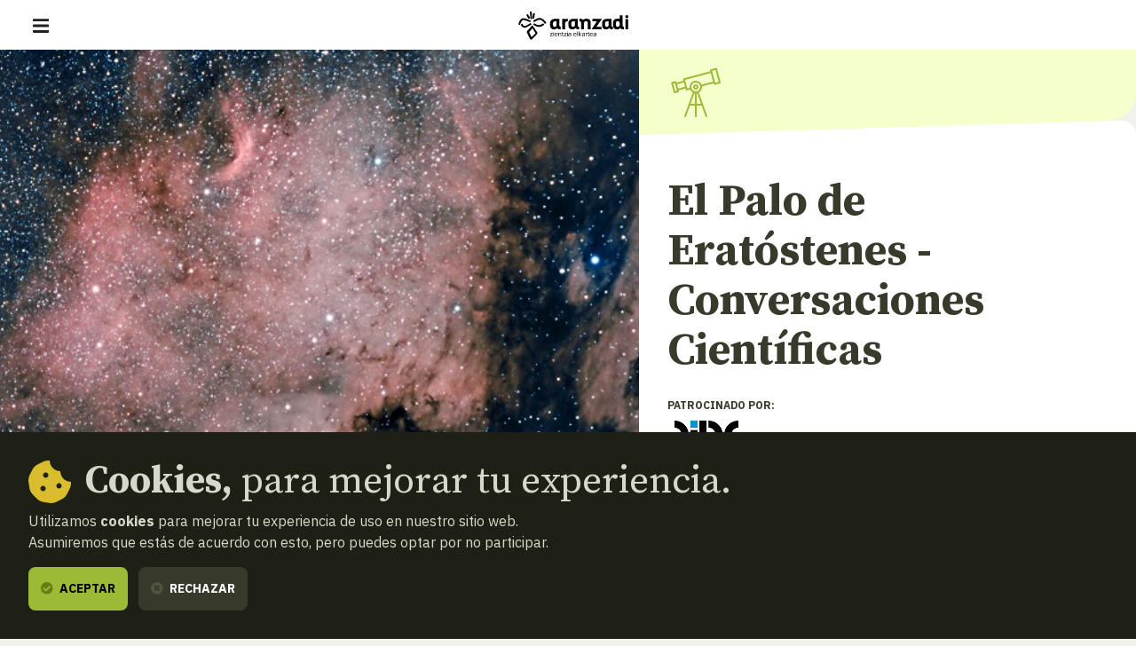

--- FILE ---
content_type: text/html; charset=UTF-8
request_url: https://www.aranzadi.eus/el-palo-de-eratostenes-conversaciones-cientificas
body_size: 13878
content:
<html lang="es">
  <head>
    <meta charset="utf-8">
    <meta name="viewport" content="width=device-width, initial-scale=1, shrink-to-fit=no">
    <meta name="robots" content="index,follow">
    <meta http-equiv="cache-control" content="no-cache">

    <!-- favicon -->
    <link rel="shortcut icon" href="/favicon.ico">

    <!-- css -->
    <link rel="stylesheet" href="/assets/css/fontawesome.min.css?v=1.3">
    <link rel="stylesheet" href="/assets/css/app.css?v=20250127">
    <link rel="stylesheet" href="https://cdn.rawgit.com/openlayers/openlayers.github.io/master/en/v5.3.0/css/ol.css" type="text/css">
    <link rel="stylesheet" type="text/css" href="//cdn.jsdelivr.net/npm/slick-carousel@1.8.1/slick/slick.css"/>
    
    <!-- scripts -->
        <script defer src="/assets/js/app.js?v=20240506"></script>

    
    <!-- site info metas -->
    <meta name="author" content="Aranzadi">
    <meta name="copyright" content="aranzadi.eus">

    <title>El Palo de Eratóstenes - Conversaciones Científicas  | Aranzadi — Zientzia elkartea</title>
    <meta name="description" content="">
    <link rel="canonical" href="https://www.aranzadi.eus/el-palo-de-eratostenes-conversaciones-cientificas">

    <!-- og metas -->
    <meta property="og:site_name" content="Aranzadi">
    <meta property="og:type" content="website">
    <meta property="og:title" content="El Palo de Eratóstenes - Conversaciones Científicas">
    <meta property="og:description" content="">
    <meta property="og:image" content="">
    <meta property="og:image:width" content="">
    <meta property="og:image:height" content="">
    <meta property="og:url" content="https://www.aranzadi.eus/el-palo-de-eratostenes-conversaciones-cientificas">

    <!-- twitter metas -->
    <meta name="twitter:site" content="">
    <meta name="twitter:card" content="summary">
    <meta name="twitter:title" content="El Palo de Eratóstenes - Conversaciones Científicas">
    <meta name="twitter:description" content="">
    <meta name="twitter:image" content="" />

</head>
<body class=" ">
    <nav class="navbar fixed-top navbar-expand-xl navbar-light bg-white">
    <div class="w-100 d-flex justify-content-between align-items-center px-3 px-md-5">
        <button class="navbar-toggler" type="button" data-bs-toggle="offcanvas" data-bs-target="#navMenu" aria-controls="navMenu" aria-expanded="false" aria-label="Mostrar/ocultar navegación"><span class="navbar-toggler-icon"></span></button>

        <a class="navbar-brand me-xl-5" href="https://www.aranzadi.eus/" title="basic.volver_pagina_inicio">
          <img src="https://www.aranzadi.eus/assets/img/logo-aranzadi-black.svg" alt="Aranzadi — Zientzia elkartea">
        </a>

        <span class="d-inline-block d-xl-none"></span>

        <div class="offcanvas offcanvas-start flex-xl-row align-items-xl-center" tabindex="-1" id="navMenu">

            <button type="button" class="btn-close btn-close-white d-xl-none text-reset" data-bs-dismiss="offcanvas" aria-label="Cerrar"></button>

            <div id="mobile-breadcrumbs" class="mobile-breadcrumbs bg-dark p-3 fs-sm d-xl-none" data-title="Estas aquí:"></div>
            
            <div class="navbar-nav p-3 p-xl-0 d-xl-flex flex-xl-column me-auto text-uppercase fs-6">
                <ul class="list-unstyled order-xl-1 mb-3 mb-xl-0 d-xl-flex align-items-center primary-nav display fs-2xl fw-normal">
                    <li class="nav-item me-xl-2"><a class="nav-link ps-0 " href="https://www.aranzadi.eus/que-es-aranzadi">Qué es Aranzadi</a></li>
                    <li class="nav-item me-xl-2"><a class="nav-link  active " href="https://www.aranzadi.eus/proyectos">Proyectos</a></li>
                    <li class="nav-item me-xl-2"><a class="nav-link " href="https://www.aranzadi.eus/divulgacion">Divulgación</a></li>
                    <li class="nav-item me-xl-2"><a class="nav-link " href="https://www.aranzadi.eus/actividades">Actividades</a></li>
                    <li class="nav-item"><a class="nav-link " href="https://www.aranzadi.eus/comunidad">Comunidad</a></li>
                    <li class="nav-item"><a class="nav-link " href="https://www.aranzadi.eus/mecenazgo">Mecenazgo</a></li>
                </ul>

                <ul class="list-unstyled order-xl-0 mb-0 mb-xl-1 d-xl-flex align-items-center secondary-nav border-bottom-xl">
                    <li><a class="" href="https://www.aranzadi.eus/noticias"><i class="fas fa-newspaper text-muted me-1"></i> Noticias</a></li>
                    <li><a class="" href="https://www.aranzadi.eus/biblioteca"><i class="fas fa-books text-muted me-1"></i> Biblioteca</a></li>
                    <li class="nav-item"><a class="" href="https://www.aranzadi.eus/archivo-colecciones"><i class="fas fa-archive text-muted me-1"></i> Archivo y colecciones</a></li>
                    <li><a class="" href="https://www.aranzadi.eus/munibe"><i class="fas fa-book text-muted me-1"></i> Munibe</a></li>
                    <li><a href="https://aranzadi.myshopify.com/" target="_blank" rel="noopener,nofollow"><i class="fas fa-shopping-bag text-muted me-1"></i> Tienda</a></li>
                    <li><a href="#contactModal" class="menu-modal-opener" data-bs-toggle="modal" rel="nofollow" data-bs-target="#contactModal"><i class="fas fa-envelope text-muted me-1"></i> Contacto</a></li>
                </ul>
            </div>

            <div class="d-flex p-3 p-xl-0">
                <div id="lang-toggle-container" class="lang dropdown">
                    <button id="lang-toggle" class="btn lang-toggle h-100 text-transform-none dropdown-toggle" type="button" data-bs-toggle="dropdown" aria-haspopup="true" aria-expanded="false">
                        <img src="https://www.aranzadi.eus/assets/img/ico-lang.svg" alt="Buscar" class="me-1">
                        Español
                    </button>
                    
                                        <div class="dropdown-menu" aria-labelledby="lang-toggle">
                        <a href="https://www.aranzadi.eus/el-palo-de-eratostenes-conversaciones-cientificas" hreflang="es" class="dropdown-item">Español</a>
                        <a href="https://www.aranzadi.eus/eu/eratostenesen-makila-zientzia-elkarrizketak" hreflang="eu" class="dropdown-item">Euskera</a>
                    </div>
                                    </div>

                <button type="button" class="btn btn-dark menu-modal-opener ms-3" title="Mostrar buscador" data-bs-toggle="modal" data-bs-target="#searchModal">
                    <img src="https://www.aranzadi.eus/assets/img/ico-search-white.svg" alt="Buscar">
                </button>
            </div>
            
            
        </div>

    </div>
</nav>

<div class="modal fade" id="searchModal" tabindex="-1" aria-labelledby="searchModalLabel" aria-hidden="true">
    <div class="modal-dialog modal-fullscreen">
        <div class="modal-content p-2 pt-4 p-md-5">
            <form role="search" id="frm-search" method="get" action="https://www.aranzadi.eus/buscar">
                <input type="hidden" name="_token" value="m2FhwdAg0f8oWlO7DFD5vfyMvSP20TSEyXyEczTn">                <div class="modal-header float-end border-0">
                    <button type="button" class="btn-close" data-bs-dismiss="modal" aria-label="Cerrar"></button>
                </div>
                <div class="container">
                    <p class="h2 mb-5" id="patronageModalLabel"><b>Buscador</b></p>

                    <div class="row">
                        <div class="col-16 col-lg-12 mb-4 mb-lg-0">
                            <label for="search_text" class="fs-6 mb-2 fw-bold">¿Qué quieres encontrar?</label>
                            <input type="text" class="form-control" id="search_text" name="search_text" placeholder="Escribe aquí para empezar a buscar…" required>
                        </div>
                        <div class="col-16 col-lg-4">
                            <label for="search_section" class="fs-6 mb-2 fw-bold">En qué sección</label>
                            <select class="form-select" id="search_section" name="search_section">
                                <option selected value="">Todas las secciones</option>
                                <option value="projects" >Proyectos</option>
                                <option value="articles" >Divulgación</option>
                                <option value="activities" >Actividades</option>
                                <option value="members" >Comunidad</option>
                                <option value="newsitems" >Noticias</option>
                                <option value="munibe_publications" >Munibe</option>
                            </select>
                        </div>
                    </div>

                    <div id="search-results" class="d-none search-results mt-5 fs-6">

                        <p id="search-count" class="mb-3 fs-6 fw-bold text-secondary text-uppercase">
                            <span class="result-txt result-0">No hay resultados que mostrar</span>
                            <span class="result-txt result-1 d-none">1 resultado</span>
                            <span class="result-txt result-more d-none"><span class="num">x</span> resultados</span>
                        </p>

                        <div id="search-items"></div>
                    </div>
                </div>
            </form>
        </div>
    </div>
</div>
<div class="modal fade" id="contactModal" tabindex="-1" aria-labelledby="contactModalLabel" aria-hidden="true">
    <div class="modal-dialog modal-xl">
       <div class="modal-content contact" style="border-top-left-radius: 0;">
            <div class="row g-0">
                <div class="col-16 col-xl-8 contact-map">
                    <!--<iframe width="100%" height="100%" frameborder="0" scrolling="no" marginheight="0" marginwidth="0" src="https://www.openstreetmap.org/export/embed.html?bbox=-1.969779431819916%2C43.30147927195641%2C-1.9658955931663515%2C43.30334144300201&amp;layer=mapnik&amp;marker=43.30241036460901%2C-1.9678375124931335"></iframe>-->
                    <div id="map" class="map"></div>
                </div>
                <div class="col-16 col-xl-8">
                    <div class="h-100 py-5 py-xl-7 px-3 px-4 px-md-5 d-flex align-items-center">
                        <div class="w-100">
                            <p class="h2 mb-4" id="contactModalLabel"><b>Contacto</b></p>

                            <address class="mb-5">
                                <p class="h3"><b>Sociedad Aranzadi</b></p>
                                <p class="mb-3">Zorroagagaina, 11 ·<br> 20014 Donostia - San Sebastián (Gipuzkoa · Spain)</p>
                                <p class="mb-0"><i class="fas fa-phone-rotary me-1 text-muted"></i> Teléfono: <b><a href="tel:+34943466142" class="text-dark">943 46 61 42</a></b></p>
                            </address>

                            <div class="email-directory border border-muted rounded-3 py-4 px-3 px-md-4">
                                <p class="h4 mb-3" id="contactModalLabel"><b>Directorio de emails</b></p>

                                <div class="mb-3 d-md-flex">
                                    <div class="dropdown">
                                        <button class="btn btn-text dropdown-toggle" type="button" id="dropdownEmailsServicios" data-bs-toggle="dropdown" aria-expanded="false"><i class="fas fa-envelope me-1 text-muted"></i> Servicios</button>
                                        <ul class="dropdown-menu" aria-labelledby="dropdownEmailsServicios">
                                            <li><a class="dropdown-item" href="mailto:aranzadi@aranzadi.eus">General</a></li>
                                            <li><a class="dropdown-item" href="mailto:liburutegia@aranzadi.eus">Biblioteca</a></li>
                                            <li><a class="dropdown-item" href="mailto:artxiboa@aranzadi.eus">Archivo</a></li>
                                            <li><a class="dropdown-item" href="mailto:komunikazioa@aranzadi.eus">Comunicación</a></li>
                                        </ul>
                                    </div>

                                    <div class="dropdown">
                                        <button class="btn btn-text dropdown-toggle" type="button" id="dropdownEmailsDepartamentos" data-bs-toggle="dropdown" aria-expanded="false"><i class="fas fa-envelope me-1 text-muted"></i> Departamentos</button>
                                        <ul class="dropdown-menu" aria-labelledby="dropdownEmailsDepartamentos">
                                                                                        <li><a class="dropdown-item" href="mailto:antropologia@aranzadi.eus">Antropología</a></li>
                                                                                        <li><a class="dropdown-item" href="mailto:arkeologia@aranzadi.eus">Arqueología</a></li>
                                                                                        <li><a class="dropdown-item" href="mailto:etnografia@aranzadi.eus">Etnografía</a></li>
                                                                                        <li><a class="dropdown-item" href="mailto:botanika@aranzadi.eus">Botánica</a></li>
                                                                                        <li><a class="dropdown-item" href="mailto:entomologia@aranzadi.eus">Entomología</a></li>
                                                                                        <li><a class="dropdown-item" href="mailto:herpetologia@aranzadi.eus">Herpetología</a></li>
                                                                                        <li><a class="dropdown-item" href="mailto:mikologia@aranzadi.eus">Micología</a></li>
                                                                                        <li><a class="dropdown-item" href="mailto:ring@aranzadi.eus">Ornitología</a></li>
                                                                                        <li><a class="dropdown-item" href="mailto:espeleologia@aranzadi.eus">Espeleología</a></li>
                                                                                        <li><a class="dropdown-item" href="mailto:geodesia@aranzadi.eus">Geodesia</a></li>
                                                                                        <li><a class="dropdown-item" href="mailto:geologia@aranzadi.eus">Geología</a></li>
                                                                                        <li><a class="dropdown-item" href="mailto:astronomia@aranzadi.eus">Astronomía</a></li>
                                                                                        <li><a class="dropdown-item" href="mailto:historiaurrea@aranzadi.eus">Prehistoria</a></li>
                                                                                    </ul>
                                    </div>
                                </div>

                                <div class="email-container bg-light rounded-2 p-3">
                                    <b class="email-title fs-6 text-muted text-uppercase">Secretaría</b> <br>
                                    <a class="email-address fw-bold" href="mailto:aranzadi@aranzadi.eus">aranzadi@aranzadi.eus</a>
                                </div>
                            </div>
                        </div>
                    </div>
                        
                </div>
            </div>

            <button type="button" class="btn-close" data-bs-dismiss="modal" aria-label="Cerrar"></button>
        </div>
    </div>
</div>    
    <main class="content">
        
<nav id="breadcrumbs" role="navigation" aria-label="breadcrumbs" class="d-none d-xl-block bg-dark py-3 fs-6">
    <div class="container-fluid px-5">
        <ol class="mb-0 breadcrumb">
            <li class="breadcrumb-item"><a href="https://www.aranzadi.eus/"><i class="fal fa-home-lg-alt text-secondary me-2"></i> <b>Inicio</b></a></li>
                                    <li class="breadcrumb-item"><a href="https://www.aranzadi.eus/proyectos"><i class="fal fa-folder text-secondary me-2"></i> Proyectos</a></li>
                                                <li class="breadcrumb-item active" aria-current="page">El Palo de Eratóstenes - Conversaciones Científicas</li>
                                </ol>
    </div>
</nav>

<article class="project">
    
        <div class="item-header mb-5">
        <div class="container-fluid">
            <div class="row g-0">
                <div class="d-none d-lg-block col-lg-9">
                    <figure class="mb-0 image">
                        <img src="https://www.aranzadi.eus/assets/img/pages/ngc-7000b-230510125554.jpg" alt="" class="bg-image">
                    </figure>
                </div>

                <div class="col-16 col-lg-7 d-flex flex-column">
                    <div class="department-icons d-flex align-items-center">
        <span class="icon"><svg width="76" height="76" viewBox="0 0 76 76" fill="none" xmlns="http://www.w3.org/2000/svg">
<path d="M65.1517 5.39484C65.113 5.39444 65.0743 5.39597 65.0357 5.39936C64.9675 5.40549 64.9 5.41748 64.8339 5.43524L57.9525 7.2861C57.8017 7.32624 57.6602 7.39577 57.5363 7.49059C57.4124 7.58542 57.3083 7.70371 57.2301 7.83877C57.152 7.97382 57.1012 8.12292 57.0806 8.27762C57.0601 8.43232 57.0703 8.58953 57.1106 8.7403L57.4168 9.88604L21.8613 19.4117C21.5572 19.4932 21.2979 19.6922 21.1405 19.9649C20.983 20.2376 20.9403 20.5617 21.0217 20.8659L21.4833 22.5891L12.308 25.0453L11.9995 23.8972C11.9274 23.627 11.7622 23.3909 11.5331 23.2305C11.304 23.0701 11.0256 22.9958 10.7471 23.0205C10.6789 23.0266 10.6114 23.0386 10.5453 23.0564L5.95997 24.2925C5.65582 24.3741 5.39651 24.5732 5.23906 24.8459C5.08162 25.1186 5.03892 25.4427 5.12037 25.7469L8.49501 38.3617C8.53515 38.5125 8.60462 38.654 8.69944 38.7779C8.79426 38.9019 8.91259 39.0059 9.04764 39.0841C9.1827 39.1622 9.33184 39.2131 9.48654 39.2336C9.64124 39.2541 9.79847 39.2439 9.94923 39.2036L14.5438 37.9675C14.8459 37.8858 15.1036 37.6881 15.2608 37.4176C15.418 37.147 15.4621 36.8254 15.3834 36.5225L15.075 35.3697L24.2479 32.9136L24.7095 34.6322C24.791 34.9363 24.9901 35.1957 25.2628 35.3532C25.5355 35.5106 25.8595 35.5532 26.1637 35.4718L30.4452 34.3237C31.2042 35.9727 32.4803 37.3368 34.0726 38.1947L28.5294 53.4397H28.497V53.5304L22.6314 69.659C22.5729 69.8066 22.5446 69.9644 22.5481 70.1232C22.5517 70.282 22.5871 70.4384 22.6521 70.5833C22.7172 70.7281 22.8107 70.8584 22.927 70.9665C23.0433 71.0746 23.1802 71.1584 23.3294 71.2127C23.4786 71.2669 23.6372 71.2907 23.7958 71.2826C23.9544 71.2746 24.1098 71.2348 24.2527 71.1657C24.3957 71.0965 24.5233 70.9993 24.628 70.88C24.7328 70.7606 24.8125 70.6215 24.8626 70.4708L30.1924 55.8149H36.8094V70.065C36.8072 70.2224 36.8363 70.3785 36.895 70.5245C36.9536 70.6705 37.0408 70.8035 37.1513 70.9156C37.2617 71.0276 37.3934 71.1166 37.5386 71.1773C37.6838 71.2381 37.8396 71.2694 37.9969 71.2694C38.1543 71.2694 38.3101 71.2381 38.4553 71.1773C38.6005 71.1166 38.7321 71.0276 38.8426 70.9156C38.9531 70.8035 39.0402 70.6705 39.0989 70.5245C39.1576 70.3785 39.1867 70.2224 39.1844 70.065V55.8149H45.8015L51.1314 70.4708C51.1814 70.6215 51.2611 70.7606 51.3659 70.88C51.4706 70.9993 51.5983 71.0965 51.7412 71.1657C51.8841 71.2348 52.0395 71.2747 52.1981 71.2828C52.3567 71.2909 52.5153 71.267 52.6645 71.2127C52.8138 71.1584 52.9506 71.0748 53.0669 70.9667C53.1832 70.8586 53.2767 70.7281 53.3418 70.5833C53.4069 70.4384 53.4422 70.2821 53.4458 70.1233C53.4494 69.9646 53.4211 69.8066 53.3625 69.659L47.4946 53.5211V53.4399H47.4646L41.9237 38.1972C44.5311 36.7923 46.3095 34.0345 46.3095 30.8751C46.3095 30.6081 46.2952 30.3451 46.27 30.0841L61.7215 25.9464L62.0276 27.0898C62.0677 27.2409 62.1373 27.3827 62.2322 27.5068C62.3272 27.6309 62.4458 27.7351 62.5811 27.8133C62.7164 27.8915 62.8658 27.9423 63.0208 27.9626C63.1757 27.983 63.3332 27.9724 63.4841 27.9318L70.3656 26.0903C70.5164 26.0499 70.6579 25.9802 70.7817 25.8851C70.9056 25.79 71.0095 25.6715 71.0875 25.5362C71.1655 25.4009 71.216 25.2515 71.2362 25.0967C71.2564 24.9418 71.2459 24.7845 71.2052 24.6337L66.2882 6.27856C66.2212 6.02758 66.0738 5.80536 65.8685 5.64617C65.6633 5.48699 65.4115 5.39957 65.1517 5.39717L65.1517 5.39484ZM64.2982 8.03902L68.6029 24.098L64.0176 25.325L63.7648 24.3857C63.7537 24.2426 63.7167 24.1026 63.6557 23.9727L60.0793 10.6318C60.0681 10.4803 60.028 10.3325 59.9611 10.1961L59.7129 9.26598L64.2982 8.03902ZM58.0314 12.179L61.1068 23.6481L45.7041 27.7765C44.4712 24.727 41.4837 22.565 38.0016 22.565C33.4248 22.565 29.6821 26.296 29.6821 30.8728C29.6821 31.2709 29.7179 31.6608 29.7726 32.0441L26.6972 32.8675L23.6241 21.3984L58.0314 12.179ZM22.0979 24.8821L23.6333 30.6178L14.4603 33.0739L12.9226 27.3382L22.0979 24.8821ZM38.0016 24.9399C40.7616 24.9399 43.041 26.8048 43.7141 29.3442C43.7278 29.4819 43.7655 29.6163 43.8255 29.741C43.8957 30.1077 43.9345 30.4847 43.9345 30.8729C43.9345 33.3985 42.3751 35.5291 40.1656 36.3906C40.0974 36.4055 40.0306 36.4263 39.9661 36.4529C39.3808 36.6576 38.7633 36.7918 38.1083 36.803C38.0652 36.7976 38.0219 36.7947 37.9785 36.7941C37.9459 36.7942 37.9135 36.7958 37.8811 36.7986C37.2356 36.7851 36.6248 36.6535 36.0465 36.4529C35.9682 36.4196 35.8866 36.3948 35.803 36.3789C34.1449 35.7229 32.8806 34.3436 32.3495 32.6263C32.3354 32.5621 32.316 32.4992 32.2915 32.4382C32.1546 31.9364 32.0573 31.4172 32.0573 30.8703C32.0573 27.5771 34.7085 24.9374 38.0017 24.9374L38.0016 24.9399ZM10.0095 25.6588L12.7811 35.9846L10.485 36.5992L7.71338 26.2712L10.0095 25.6588ZM38.0016 27.3149C36.0481 27.3149 34.4321 28.9193 34.4321 30.8728C34.4321 32.8262 36.0481 34.4422 38.0016 34.4422C39.955 34.4422 41.5594 32.8262 41.5594 30.8728C41.5594 28.9193 39.955 27.3149 38.0016 27.3149ZM38.0016 29.6899C38.6715 29.6899 39.1844 30.2029 39.1844 30.8728C39.1844 31.5427 38.6715 32.0672 38.0016 32.0672C37.3317 32.0672 36.8071 31.5427 36.8071 30.8728C36.8071 30.2029 37.3317 29.6899 38.0016 29.6899ZM36.3038 39.0067C36.4699 39.0426 36.64 39.0632 36.8094 39.0879V53.4375H31.0552L36.3038 39.0067ZM39.6924 39.009L44.9387 53.4375H39.1844V39.0902C39.3546 39.0678 39.5257 39.0434 39.6924 39.0089V39.009Z" fill="#373A2B"/>
</svg>
</span>    </div>
                    
                    <div class="text-wrapper">
                        <div class="text pt-6 pb-8 py-lg-9">
                            <h1 class="mb-4"><b>El Palo de Eratóstenes - Conversaciones Científicas</b> </h1>

                            <div class="d-lg-none">
                                <img src="https://www.aranzadi.eus/assets/img/pages/ngc-7000b-230510125554.jpg" alt="" class="w-100 mb-5">
                            </div>

                                                        <div class="patrons mb-4">
                                <p class="mb-2 fs-xs text-uppercase"><b>Patrocinado por:</b></p>
                                <div class="d-flex align-items-center">
                                                                        <a href="https://dipc.ehu.eus/es" class="mx-2" target="_blank" rel="nofollow"><img src="https://www.aranzadi.eus/assets/img/logos/dipc-logo-negro-txiki-230519083913.png" alt="DIPC" class="patron"></a>
                                                                        <a href="https://www.eurekamuseoa.eus/es/" class="mx-2" target="_blank" rel="nofollow"><img src="https://www.aranzadi.eus/assets/img/logos/eureka-logo-negro-txiki.png" alt="Eureka Zientzia Museoa" class="patron"></a>
                                                                    </div>
                            </div>
                                                        
                            <div class="h4 mb-4">
                                
                            </div>

                            <p class="serif fs-l mb-1"><b><a href="https://www.aranzadi.eus/astronomia" class="text-dark">Astronomía</a></b> / <span class="text-secondary"><a href="https://www.aranzadi.eus" class="text-secondary">Divulgación</a>, <a href="https://www.aranzadi.eus" class="text-secondary">Observación astronómica</a></span></p>
                            <div class="separator separator-muted separator-4 mt-2 mb-3"></div>

                            <div class="mb-4"><div class="d-flex align-items-center">
     
    <span class="rounded-pill px-4 py-2 fs-xs fw-bold  bg-secondary ">Finalizado</span>
</div></div>
                            <div class="mb-4"></div>
                            <div><div class="share d-flex align-items-center">
    
    <a href="https://twitter.com/intent/tweet?text=https%3A%2F%2Fwww.aranzadi.eus%2Fel-palo-de-eratostenes-conversaciones-cientificas" target="_blank" class="rounded-circle bg-dark text-light twitter-share-button" title="Compartir en Twitter"><i class="fab fa-twitter"></i></a>
    <a href="https://www.facebook.com/sharer/sharer.php?u=https%3A%2F%2Fwww.aranzadi.eus%2Fel-palo-de-eratostenes-conversaciones-cientificas" target="_blank" class="rounded-circle bg-dark text-light ms-2" title="Compartir en Facebook"><i class="fab fa-facebook-f"></i></a>
    </div></div>
                        </div>
                    </div>
                </div>
            </div>
        </div>
    </div>
    
    <div class="item-detail container pt-4"> 
        <div class="introduction"> <h3>El Palo de Eratóstenes - Conversaciones científicas es un programa de divulgación cintífica dedicado específicamente a la astronomía, la astrofísica, la cosmología y otras ciencias próximas. Un ciclo de conferencias que tendrán lugar el segundo martes del mes a las 18:30 h en Eureka Zientzia Museoa.</h3> </div> <div class="mceNonEditable" data-type="pill" data-title="Sabías que…: Astro_eratostenes" data-id="39"><section class="block pill full-width bg-dark"> <div class="pill-slider"> <div> <figure class="image mb-0"> <img src="https://www.aranzadi.eus/assets/img/pages/eratostenes.jpg" alt="" class="w-100"> <figcaption class="caption d-flex justify-content-center align-items-end text-white"> <div class="text-center"> <p class="h1 mb-1"><b>¿Sabías que…?</b></p> <p class="display fs-5xl mb-0 pt-0">Eratostenes fue el primero en calcular el diámetro y la circunferencia de la Tierra</p> <p class="text mb-0">Eratóstenes midió hace 2200 años la circunferencia de la Tierra empleando la sombra proyectada por un palo.</p> </div> </figcaption> </figure> </div> </div> <div class="slider-nav d-flex justify-content-center align-items-start"> <button id="pill-prev-39" class="pill-prev slick-prev" type="button" style="">Anterior</button> <div id="pill-dots-39" class="pill-dots mx-4"></div> <button id="pill-next-39" class="pill-next slick-next" type="button" style="">Siguiente</button> </div> </section></div> <p>Prácticamente todos los días podemos ver alguna noticia del campo de la astronomía en los medios de comunicación, noticias que no se terminan de entender. Por eso nace el Palo de Eratóstenes - Conversaciones cintíficas en colaboración con Eureka Zientzia museoa y DIPC. El objetivo de este programa divulgativo será tratar de acercar la investigación más puntera de esta materia a la ciudadanía, de una forma veraz, y más comprensible para el público general. Los encargados de llevar a cabo este proyecto serán Virginia García y Eduardo Zubia miembros del departamento de Astronomía de la Sociedad de Ciencias Aranzadi y para ello, contarán con la colaboración de personal investigador que hablarán sobre su trabajo. Además se pondrán en valor proyectos de ciencia ciudadana en los que cualqueir persona pueda participar, contribuyendo así, a mantener un diálogo fluido entre la ciencia y la sociedad.</p> <p><img src="/assets/img/pages/starlight.jpg" alt="" /></p> <p>Serán sesiones divulgativas abiertas y gratuitas a todo el público con una duración aproximada de 90 minutos. En ellas se realizará una breve descripción del cielo que estará visible a lo largo del siguiente mes. También se presentarán los objetos astronómicos más notables analizando astrofotografías realizadas por científicos ciudadanos. Se comentarán las noticias más destacadas sobre astronomía y astronáutica, tanto las que aparecen en los medios de comunicación y que merecen una explicación más argumentada, como las que pasan desapercibidas a pesar de su importancia. Además, se invitará a personas investigadoras para hablar de sus propios trabajos.</p> <div class="mceNonEditable" data-type="gallery" data-title="Galería: astroargazkiak" data-id="49"><section class="block gallery full-width bg-dark pb-4"> <div class="gallery-slider"> <div> <figure class="image mb-0"> <img src="https://www.aranzadi.eus/assets/img/pages/ngc2264-5h20min-dbe1-01.jpg" alt=""> </figure> </div> <div> <figure class="image mb-0"> <img src="https://www.aranzadi.eus/assets/img/pages/integration-dbe2-02.jpg" alt=""> </figure> </div> <div> <figure class="image mb-0"> <img src="https://www.aranzadi.eus/assets/img/pages/ngc-7000b-02.jpg" alt=""> </figure> </div> </div> <div class="slider-nav d-flex justify-content-center align-items-start"> <button id="gallery-49-prev" class="gallery-prev slick-prev" type="button" style="">Anterior</button> <div id="gallery-49-dots" class="gallery-dots mx-4"></div> <button id="gallery-49-next" class="gallery-next slick-next" type="button" style="">Siguiente</button> </div> </section></div> <p>Las sesiones serán emitidas en streaming y serán grabadas y colgadas en Youtube para quien quiera visualizarlas posteriormente.</p> <p>Periódicamente se realizará alguna excursión en autobús para visitar centros de investigación como por ejemplo el observatorio astronómico de Javalambre en Teruel o el LSC (Laboratorio Subterráneo de Canfranc).</p>
    </div>

</article>

<section class="related-content mb-5 pt-5 pb-9">
        <div class="container-fluid">
          
        <p class="block-title serif fs-3xl mb-5 text-center text-xl-end"><b>Relacionado <br class="d-none d-xl-inline">con este <br> proyecto</b></p>

        <div class="row justify-content-lg-center justify-content-xl-start item-list">
            
            
            
                        <article class="col-16 col-md-8 col-lg-5 col-xl-4 position-relative">
    <a class="item-thumb mb-5" href="https://www.aranzadi.eus/una-nueva-estrella-en-el-cielo-un-recuerdo-que-brilla-con-fuerza">
                <figure class="media mb-0">
            <img src="/assets/img/pages/450-450/crop/nova-lupi-map-wide-anno-s2.webp" alt="" class="bg-image">
        </figure>
        
        <span class="info bg-white">
            <span class="txt text-dark">
                <b class="d-inline-block mb-2  border-bottom border-4 fs-6 text-uppercase colored-tag article">Artículo</b>
                <span class="d-block serif fs-l item-title mb-0"><b>Una nueva estrella en el cielo… y un recuerdo que brilla con fuerza</b> </span>
                <span class="separator my-2"></span>
                <span class="d-block mb-0">
                                    <span class="d-inline-block pt-2 fs-xs">
                                            <i class="far fa-calendar-alt text-muted fs-sm me-1"></i> 20 de Junio, 2025
                                        </span>
                                </span>
            </span>
        </span>
    </a>

            <a href="https://www.aranzadi.eus/divulgacion" class="link-more text-dark link-article">Todos los artículos</a>
    
</article>
                        
                        <article class="col-16 col-md-8 col-lg-5 col-xl-4 position-relative">
    <a class="item-thumb mb-5" href="https://www.aranzadi.eus/congreso-astronomia-amateur-profesional">
                <figure class="media mb-0">
            <img src="/assets/img/pages/450-450/crop/post-1080-3.jpg" alt="" class="bg-image">
        </figure>
        
        <span class="info bg-white">
            <span class="txt text-dark">
                <b class="d-inline-block mb-2  border-bottom border-4 fs-6 text-uppercase colored-tag activity">Congreso</b>
                <span class="d-block serif fs-l item-title mb-0"><b>IV Congreso sobre Astronomía Amateur y Profesional</b> </span>
                <span class="separator my-2"></span>
                <span class="d-block mb-0">
                                    <span class="d-inline-block pt-2 fs-xs">
                                            <b class="d-block mb-1">Palacio Miramar (Pº de Miraconcha nº 48. Donostia / San Sebastián)</b>
                        <i class="far fa-calendar-alt text-muted fs-sm me-1"></i> 1 de Marzo, 2024 – 9:00</span>
                                        </span>
                                </span>
            </span>
        </span>
    </a>

            <a href="https://www.aranzadi.eus/actividades" class="link-more text-dark link-activity">Todas las actividades</a>
    
</article>
                        
                        <article class="col-16 col-md-8 col-lg-5 col-xl-4 position-relative">
    <a class="item-thumb mb-5" href="https://www.aranzadi.eus/los-retos-y-oportunidades-proximos-eclipses-tema-principal-jornadas-astronomia">
                <figure class="media mb-0">
            <img src="/assets/img/pages/450-450/crop/solar-eclipse-1999-4-251009100226.jpg" alt="" class="bg-image">
        </figure>
        
        <span class="info bg-white">
            <span class="txt text-dark">
                <b class="d-inline-block mb-2  border-bottom border-4 fs-6 text-uppercase colored-tag newsitem">Noticia</b>
                <span class="d-block serif fs-l item-title mb-0"><b>Los retos y oportunidades de los próximos eclipses será el tema principal de las jornadas de astronomía</b> </span>
                <span class="separator my-2"></span>
                <span class="d-block mb-0">
                                    <span class="d-inline-block pt-2 fs-xs">
                                            <i class="far fa-calendar-alt text-muted fs-sm me-1"></i> 9 de Octubre, 2025
                                        </span>
                                </span>
            </span>
        </span>
    </a>

            <a href="https://www.aranzadi.eus/noticias" class="link-more text-dark link-newsitem">Todas las noticias</a>
    
</article>
            
            <!--
                        -->
        </div>

    </div>
    </section>

    </main>

    <footer class="footer mt-auto bg-white py-5">
    <div class="container-fluid px-5 pb-4 text-center text-md-start">
        <div class="d-flex justify-content-center justify-content-md-between align-items-center mb-5">
            <a href="https://www.aranzadi.eus/" title="basic.volver_pagina_inicio">
              <img src="https://www.aranzadi.eus/assets/img/logo-aranzadi-claim-black.svg" alt="Aranzadi — Zientzia elkartea">
            </a>
        </div>

        <div>
            <p class="h2 mb-4 text-serif"><b>Te escuchamos, <br>estamos a tu disposición.</b></p>

            <address class="mb-5 mb-md-8">
              <p class="display fs-2xl text-muted mb-0"><span class="text-secondary">Zorroagagaina, 11 — 20014 Donostia - San Sebastián (Gipuzkoa · Spain)</span> <br>
                <abbr title="Teléfono"></abbr>T. <a href="tel:+34943466142" class="text-secondary">943 46 61 42</a></p>
              
              <a href="mailto:aranzadi@aranzadi.eus" class="h4 fw-light"><em>aranzadi@aranzadi.eus</em></a>
            </address>

            <ul class="list-inline mb-6 mb-md-8 share">
                <li class="list-inline-item"><a href="https://twitter.com/aranzadi" target="_blank" rel="noopener" class="rounded-circle bg-dark text-light"><i class="fab fa-twitter"></i></a></li>
                <li class="list-inline-item"><a href="https://www.facebook.com/AranzadiElkartea/" target="_blank" rel="noopener" class="rounded-circle bg-dark text-light"><i class="fab fa-facebook"></i></a></li>
                <li class="list-inline-item"><a href="https://www.instagram.com/aranzadi_zientzia_elkartea/" target="_blank" rel="noopener" class="rounded-circle bg-dark text-light"><i class="fab fa-instagram"></i></a></li>
                <li class="list-inline-item"><a href="https://www.youtube.com/user/ARANZADIciencia" target="_blank" rel="noopener" class="rounded-circle bg-dark text-light"><i class="fab fa-youtube"></i></a></li>
            </ul>
        </div>

        <ul class="footer-logos list-unstyled m-0 mb-4 mb-md-6 d-flex flex-wrap flex-md-nowrap align-items-center justify-content-center justify-content-md-start">
            <li class="px-3 pb-4"><a href="https://www.ciencia.gob.es"  target="_blank" rel="noopener,nofollow">
                <img src="https://www.aranzadi.eus/assets/img/logo-ministerio-ciencia-innovacion.png" alt="Espiniako Goberrnua: Zientzia eta Berrikuntza Ministerioa - Gobierno de España: Ministerio de ciencia e innovación">
            </a></li>
            <li class="px-3 pb-4"><a href="https://www.euskadi.eus"  target="_blank" rel="noopener,nofollow">
                <img src="https://www.aranzadi.eus/assets/img/logo-eusko-jaurlaritza.png" alt="Eusko Jaurlaritza - Gobierno Vasco">
            </a></li>
            <li class="px-3 pb-4"><a href="https://www.gipuzkoa.eus"  target="_blank" rel="noopener,nofollow">
                <img src="https://www.aranzadi.eus/assets/img/logo-gfa.png" alt="Gipuzkoako Foru Aldundia: Kultura saila - Diputación Foral de Gipuzkoa: Departamento de Cultura">
            </a></li>
            <li class="px-3 pb-4"><a href="https://www.donostia.eus"  target="_blank" rel="noopener,nofollow">
                <img src="https://www.aranzadi.eus/assets/img/logo-donostia.png" alt="Donostiako Udala - Ayuntamiento de San Sebastián">
            </a></li>
        </ul>

        <div class="copyright-legal d-lg-flex text-lg-left fs-6">
            <p class="copyright text-secondary mb-0 me-lg-4">© 2026 <b>Aranzadi — Zientzia elkartea</b></p>

            <ul class="list-unstyled d-lg-flex mb-0 fw-bold">
                <li class="my-2 my-lg-0 me-lg-4"><a  href="https://www.aranzadi.eus/terminos-condiciones" rel="nofollow">Términos y condiciones</a></li>
                <li class="my-2 my-lg-0 me-lg-4"><a  href="https://www.aranzadi.eus/politica-privacidad" rel="nofollow">Política de privacidad</a></li>
                <li class="my-2 my-lg-0 me-lg-4"><a  href="https://www.aranzadi.eus/cookies" rel="nofollow">Cookies</a></li>
            </ul>
        </div>
    </div>
</footer>



    <script src="https://cdn.rawgit.com/openlayers/openlayers.github.io/master/en/v5.3.0/build/ol.js"></script>
        
    <script>
      // contact map (openlayers)
      var mapInitialized = false,
          contactModal = document.getElementById('contactModal');

      contactModal.addEventListener('shown.bs.modal', function (event) {
        if( !mapInitialized ){
          mapInitialized = true;
          
          var map = new ol.Map({
            controls: ol.control.defaults({attribution: false}),
            layers: [
              new ol.layer.Tile({
                source: new ol.source.OSM()
              })
            ],
            target: 'map',
            view: new ol.View({
              center: ol.proj.fromLonLat([ -1.96742, 43.30246]),
              zoom: 16
            })
          });
          
          var fill = new ol.style.Fill({
            color: '#0762C8'
          });
          var stroke = new ol.style.Stroke({
            color: 'rgba(127, 219, 243, 0.5)',
            width: 4
          });
          var pointStyle = [
            new ol.style.Style({
              image: new ol.style.Circle({
                fill: fill,
                stroke: stroke,
                radius: 12
              }),
              fill: fill,
              stroke: stroke
            })
          ];
          var layer = new ol.layer.Vector({
            source: new ol.source.Vector({
              features: [
                new ol.Feature({
                  geometry: new ol.geom.Point(ol.proj.fromLonLat([ -1.96742, 43.30246]))
                })
              ]
            }),
            style: pointStyle
          });

          map.addLayer(layer);
        }
      })
    </script>
    
    <script>
    var _gaq = _gaq || [];
        _gaq.push(['_setAccount', 'UA-23406265-1']);
        _gaq.push(['_trackPageview']);

    // create ggole analytics script
    function createGoogleAnalytcs() {
      var ga = document.createElement('script'); ga.type = 'text/javascript'; ga.async = true;
      ga.src = ('https:' == document.location.protocol ? 'https://ssl' : 'http://www') + '.google-analytics.com/ga.js';
      var s = document.getElementsByTagName('script')[0]; s.parentNode.insertBefore(ga, s);
    }


    // Create cookie
    function setCookie(name, value, expiryDays) {
        const d = new Date();
        d.setTime(d.getTime() + (expiryDays * 24 * 60 * 60 * 1000));
        let expires = "expires="+ d.toUTCString();
        document.cookie = name + "=" + value + ";" + expires + ";path=/";
    }

    // Delete cookie
    function deleteCookie(name) {
        const d = new Date();
        d.setTime(d.getTime() + (24*60*60*1000));
        let expires = "expires="+ d.toUTCString();
        document.cookie = name + "=;" + expires + ";path=/";
    }

    // Read cookie
    function getCookie(name) {
        let search = name + "=";
        let decodedCookie = decodeURIComponent(document.cookie);
        let ca = decodedCookie.split(';');
        for(let i = 0; i <ca.length; i++) {
            let c = ca[i];
            while (c.charAt(0) == ' ') {
                c = c.substring(1);
            }
            if (c.indexOf(search) == 0) {
                return c.substring(search.length, c.length);
            }
        }
        return false;
    }

    // create cookie notice element
    var cookieSettings = getCookie('user_cookie_consent');
    if( !cookieSettings ){
        var cookieNotice = document.createElement("div");
        cookieNotice.id = 'cookie-notice';
        cookieNotice.classList.add('fixed-bottom');
        cookieNotice.innerHTML = '<div class="p-5 bg-dark text-light"> \
                                    <p class="mb-2 h2 d-flex align-items-center"> \
                                        <img src="https://www.aranzadi.eus/assets/img/ico-cookie.svg" alt="" class="me-3 d-none d-md-inline"> \
                                        <span><b>Cookies,</b> para mejorar tu experiencia.</span> \
                                    </p> \
                                    <p>Utilizamos <b>cookies</b> para mejorar tu experiencia de uso en nuestro sitio web.<br>Asumiremos que estás de acuerdo con esto, pero puedes optar por no participar.</p> \
                                    <button type="button" class="btn btn-success cookies-accept"><i class="fas fa-check-circle me-1"></i> Aceptar</button> \
                                    <button type="button" class="ms-2 btn btn-dark cookies-reject"><i class="fas fa-times-circle text-muted me-1"></i> Rechazar</button> \
                                    <!--<button type="button" class="ms-2 btn btn-link fw-normal text-transform-none">Configuración de cookies</button>--> \
                                </div>';

        document.body.appendChild(cookieNotice);

        // set variables
        const btnAcceptCookies = document.querySelector('.cookies-accept'),
            btnRejectCookies = document.querySelector('.cookies-reject');

        btnAcceptCookies.addEventListener('click', function(){
            deleteCookie('user_cookie_consent');
            setCookie('user_cookie_consent', 'yes', 30);
            cookieNotice.remove();
            createGoogleAnalytcs();
        });
        btnRejectCookies.addEventListener('click', function(){
            deleteCookie('user_cookie_consent');
            setCookie('user_cookie_consent', 'no', 30);
            cookieNotice.remove();
        });

    } else {
        // load google analytics only if allowed 
        if(cookieSettings == 'yes'){
            createGoogleAnalytcs();
        }
    }
</script>
</body>
</html>

--- FILE ---
content_type: image/svg+xml
request_url: https://www.aranzadi.eus/assets/css/img/arrow-prev-white.svg
body_size: 496
content:
<svg width="24" height="25" viewBox="0 0 24 25" fill="none" xmlns="http://www.w3.org/2000/svg">
<path d="M12.4037 24.6303L12.7825 24.2516C13.0335 24.0005 13.0335 23.5935 12.7825 23.3424L3.22032 13.7802H23.3571C23.7122 13.7802 24 13.4924 24 13.1374V12.6016C24 12.2466 23.7122 11.9588 23.3571 11.9588H3.22032L12.7825 2.3966C13.0335 2.14556 13.0335 1.73853 12.7825 1.48744L12.4037 1.10869C12.1527 0.857651 11.7456 0.857651 11.4946 1.10869L0.188277 12.4149C-0.062759 12.666 -0.062759 13.073 0.188277 13.3241L11.4946 24.6304C11.7456 24.8814 12.1527 24.8814 12.4037 24.6303Z" fill="#D5D8CB"/>
</svg>


--- FILE ---
content_type: image/svg+xml
request_url: https://www.aranzadi.eus/assets/img/logo-aranzadi-black.svg
body_size: 11289
content:
<svg width="186" height="48" viewBox="0 0 186 48" fill="none" xmlns="http://www.w3.org/2000/svg">
<path fill-rule="evenodd" clip-rule="evenodd" d="M23.3451 12.8356L22.4194 0.0485994C21.0594 -0.0416632 20.3814 0.0151807 19.9793 0.0488955C19.7399 0.0689667 19.5983 0.0808407 19.4687 0.0485994L20.6259 12.8356C21.8698 12.7492 22.5351 12.7492 23.3451 12.8356ZM24.8205 2.98617H28.0315L26.8455 11.5685C24.6758 11.5973 24.213 11.5973 23.6344 11.5397C24.2941 8.77562 24.536 6.11558 24.7818 3.41131V3.4113L24.8205 2.98617ZM19.8737 10.7909C18.7166 8.37171 17.2991 6.01014 15.8238 4.10936C15.0427 4.59895 14.0591 5.31895 13.5963 6.09654L17.4148 12.5189C18.0775 12.1035 18.8443 11.543 19.5208 11.0484L19.5209 11.0484L19.5209 11.0484L19.5214 11.0481C19.6421 10.9598 19.7599 10.8737 19.8737 10.7909ZM35.7554 10.8773C36.3339 10.8773 37.7225 11.0501 38.3011 11.2229C38.8507 11.3957 41.8592 12.8932 43.3924 14.218C45.0992 15.6868 46.3721 17.53 47.5292 19.2868C47.1537 19.4391 46.7648 19.7112 46.3464 20.004C45.8946 20.3201 45.4085 20.6603 44.8678 20.8995C43.4503 18.394 39.545 13.786 35.5818 13.9012C34.0278 13.9448 30.2217 15.9832 27.8846 17.2349C27.1327 17.6375 26.5329 17.9588 26.209 18.106C25.9198 17.3284 25.428 16.2916 24.9651 15.4852C25.9172 14.9907 26.8363 14.47 27.73 13.9637L27.7301 13.9637C30.5838 12.347 33.178 10.8773 35.7554 10.8773ZM17.3562 13.8244C14.7229 12.6608 11.7291 11.3381 9.14134 11.3381C4.12511 11.3381 2.63164 15.0274 0.735032 19.7125C0.498804 20.2961 0.256322 20.8951 0 21.5043C0.752136 22.0515 2.74818 22.8579 2.74818 22.8291C2.7632 22.7992 2.80098 22.6818 2.8609 22.4955C3.37819 20.8874 5.54568 14.1496 8.96776 14.3044C11.077 14.3978 15.8254 16.3813 18.5369 17.514C19.1723 17.7794 19.6958 17.9981 20.0473 18.1348C20.4523 17.242 21.2044 15.5716 21.1755 15.5716C21.1466 15.5428 19.7002 14.8228 19.2662 14.65C18.6606 14.4007 18.0199 14.1176 17.3562 13.8244ZM21.0019 19.4308C21.2912 20.2084 21.8119 21.1299 22.3037 21.9363C22.1286 22.0371 21.8399 22.2102 21.4656 22.4347L21.4654 22.4348C19.0565 23.8797 13.0997 27.4526 11.0217 27.5523C7.666 27.7251 4.25245 23.7795 4.19459 22.3683C4.19459 22.3107 5.78566 20.7843 6.5378 20.2659C6.81333 20.7362 7.19599 21.3664 7.54912 21.948L7.54913 21.948C7.71504 22.2213 7.87443 22.4838 8.01313 22.7139C8.64956 23.7795 10.1538 24.4131 11.0217 24.4131C12.7698 24.4131 15.2046 22.846 17.3685 21.4534C18.7854 20.5414 20.0862 19.7043 21.0019 19.4308ZM34.5982 22.9155C32.8625 22.9155 28.4076 21.2451 26.7297 19.7476C26.6311 19.8894 26.517 20.0539 26.3967 20.2272C25.8817 20.9693 25.2544 21.8733 25.2544 21.8499C26.4405 23.3763 31.9368 26.1699 34.9165 26.0259C38.2143 25.8819 40.5575 24.8163 43.9132 22.1955C43.8842 22.2243 42.4957 20.5251 42.0039 19.8916C39.8343 21.6483 36.8836 22.9155 34.5982 22.9155ZM25.6062 30.9071C24.9859 29.919 24.3803 28.9546 23.8948 28.1571L18.3984 34.781C19.5266 37.5745 22.4483 43.2481 22.4194 43.1905C24.618 41.3185 28.8994 37.1425 28.8994 36.5665C28.8994 36.1517 27.2036 33.4509 25.6062 30.9071ZM23.8658 22.9731L32.7179 36.4226C30.0276 40.4257 24.8205 45.6384 21.1176 48C18.6549 44.7164 17.1281 41.1831 15.5591 37.552L15.5591 37.552C15.0639 36.4061 14.5645 35.2504 14.0302 34.0898L23.8658 22.9731Z" fill="black"/>
<path d="M81.5778 41.7505V40.9729H78.3089L81.5199 36.6817V35.9906H77.1518V36.7681H80.3339L77.1518 41.0305V41.7217H81.5778V41.7505ZM129.512 41.2321C128.673 41.2321 128.066 40.7137 128.066 39.9649C128.066 39.2449 128.644 38.7265 129.512 38.7265C130.119 38.7265 130.756 38.9569 131.103 39.4177V40.5121C130.727 41.0017 130.119 41.2321 129.512 41.2321ZM131.971 41.7505V37.8049C131.971 36.4225 130.958 35.8753 129.743 35.8753C128.789 35.8753 128.066 36.1921 127.429 36.8257L127.834 37.4593C128.355 36.9121 128.904 36.6529 129.599 36.6529C130.438 36.6529 131.045 37.0849 131.045 37.8625V38.8993C130.582 38.3809 129.917 38.1217 129.136 38.1217C128.152 38.1217 127.111 38.7265 127.111 40.0225C127.111 41.2609 128.152 41.9233 129.136 41.9233C129.917 41.9233 130.582 41.6641 131.045 41.1169V41.7793H131.971V41.7505ZM125.52 38.4961H121.73C121.788 37.6321 122.396 36.5953 123.611 36.5953C124.941 36.5665 125.52 37.6321 125.52 38.4961ZM123.726 41.8657C124.652 41.8657 125.433 41.5489 126.012 40.9729L125.578 40.3969C125.115 40.8865 124.45 41.1457 123.784 41.1457C122.54 41.1457 121.788 40.2529 121.701 39.1585H126.359V38.9281C126.359 37.2001 125.317 35.8466 123.582 35.8466C121.933 35.8466 120.718 37.2001 120.718 38.8705C120.776 40.6561 122.02 41.8657 123.726 41.8657ZM119.387 41.8657C119.908 41.8657 120.226 41.7217 120.457 41.4913L120.197 40.8001C120.081 40.9441 119.85 41.0593 119.59 41.0593C119.214 41.0593 119.011 40.7425 119.011 40.3105V36.7393H120.197V35.9617H119.011V34.3778H118.085V35.9617H117.131V36.7393H118.085V40.5121C118.114 41.4049 118.548 41.8657 119.387 41.8657ZM114.787 41.7505V37.6609C115.048 37.2001 115.8 36.7393 116.379 36.7393C116.523 36.7393 116.61 36.7393 116.726 36.7681V35.8466C115.945 35.8466 115.279 36.3073 114.787 36.8833V35.9617H113.891V41.7217H114.787V41.7505ZM110.159 41.2321C109.291 41.2321 108.713 40.7137 108.713 39.9649C108.713 39.2449 109.291 38.7265 110.159 38.7265C110.766 38.7265 111.403 38.9569 111.75 39.4177V40.5121C111.374 41.0017 110.766 41.2321 110.159 41.2321ZM112.618 41.7505V37.8049C112.618 36.4225 111.605 35.8753 110.39 35.8753C109.436 35.8753 108.713 36.1921 108.076 36.8257L108.481 37.4593C109.002 36.9121 109.551 36.6529 110.246 36.6529C111.085 36.6529 111.721 37.0849 111.721 37.8625V38.8993C111.258 38.3809 110.593 38.1217 109.812 38.1217C108.828 38.1217 107.787 38.7265 107.787 40.0225C107.787 41.2609 108.828 41.9233 109.812 41.9233C110.593 41.9233 111.258 41.6641 111.721 41.1169V41.7793H112.618V41.7505ZM107.208 41.7505L104.634 38.6113L107.208 35.9906H106.08L103.043 39.0433V33.773H102.146V41.7217H103.043V40.0801L104.026 39.1297L106.109 41.7217H107.208V41.7505ZM100.497 33.773H99.6001V41.7217H100.497V33.773ZM97.6619 38.4961H93.8723C93.9302 37.6321 94.5377 36.5953 95.7527 36.5953C97.0834 36.5665 97.6619 37.6321 97.6619 38.4961ZM95.8973 41.8657C96.823 41.8657 97.6041 41.5489 98.1826 40.9729L97.7487 40.3969C97.2859 40.8865 96.6205 41.1457 95.9552 41.1457C94.7112 41.1457 93.9591 40.2529 93.8723 39.1585H98.5298V38.9281C98.5298 37.2001 97.4884 35.8466 95.7527 35.8466C94.1037 35.8466 92.8888 37.2001 92.8888 38.8705C92.9177 40.6561 94.1616 41.8657 95.8973 41.8657ZM86.727 41.2321C85.8881 41.2321 85.2806 40.7137 85.2806 39.9649C85.2806 39.2449 85.8592 38.7265 86.727 38.7265C87.3345 38.7265 87.971 38.9569 88.3181 39.4177V40.5121C87.971 41.0017 87.3345 41.2321 86.727 41.2321ZM89.2149 41.7505V37.8049C89.2149 36.4225 88.2024 35.8753 86.9874 35.8753C86.0328 35.8753 85.3095 36.1921 84.6731 36.8257L85.0781 37.4593C85.5988 36.9121 86.1485 36.6529 86.8427 36.6529C87.6817 36.6529 88.2892 37.0849 88.2892 37.8625V38.8993C87.8263 38.3809 87.161 38.1217 86.3799 38.1217C85.3963 38.1217 84.3549 38.7265 84.3549 40.0225C84.3549 41.2609 85.3963 41.9233 86.3799 41.9233C87.161 41.9233 87.8263 41.6641 88.2892 41.1169V41.7793H89.2149V41.7505ZM83.5739 35.9906H82.6771V41.7505H83.5739V35.9906ZM83.1399 35.1554C83.4871 35.1554 83.7474 34.8962 83.7474 34.5506C83.7474 34.205 83.4871 33.9458 83.1399 33.9458C82.7928 33.9458 82.5324 34.2338 82.5324 34.5506C82.5324 34.8962 82.7928 35.1554 83.1399 35.1554ZM75.445 41.8657C75.9657 41.8657 76.2839 41.7217 76.5153 41.4913L76.255 40.8001C76.1393 40.9441 75.9078 41.0593 75.6475 41.0593C75.2714 41.0593 75.0689 40.7425 75.0689 40.3105V36.7393H76.255V35.9617H75.0689V34.3778H74.1722V35.9617H73.2175V36.7393H74.1722V40.5121C74.1722 41.4049 74.6061 41.8657 75.445 41.8657ZM72.4365 41.7505V37.7185C72.4365 36.4801 71.8 35.8466 70.614 35.8466C69.7461 35.8466 68.9361 36.3361 68.5311 36.8257V35.9906H67.6344V41.7505H68.5311V37.5169C68.8783 37.0561 69.5436 36.6242 70.2379 36.6242C71.019 36.6242 71.5397 36.9409 71.5397 37.9489V41.7217H72.4365V41.7505ZM65.8697 38.4961H62.0801C62.138 37.6321 62.7455 36.5953 63.9605 36.5953C65.2912 36.5665 65.8697 37.6321 65.8697 38.4961ZM64.1051 41.8657C65.0308 41.8657 65.8119 41.5489 66.3904 40.9729L65.9565 40.3969C65.4937 40.8865 64.8283 41.1457 64.163 41.1457C62.9191 41.1457 62.1669 40.2529 62.0801 39.1585H66.7376V38.9281C66.7376 37.2001 65.6962 35.8466 63.9605 35.8466C62.3116 35.8466 61.0966 37.2001 61.0966 38.8705C61.1544 40.6561 62.3694 41.8657 64.1051 41.8657ZM60.1709 35.9906H59.2741V41.7505H60.1709V35.9906ZM59.7369 35.1554C60.0841 35.1554 60.3444 34.8962 60.3444 34.5506C60.3444 34.205 60.0841 33.9458 59.7369 33.9458C59.3898 33.9458 59.1294 34.2338 59.1294 34.5506C59.1005 34.8962 59.3898 35.1554 59.7369 35.1554ZM58.088 41.7505V40.9729H54.8191L58.0302 36.6817V35.9906H53.662V36.7681H56.8441L53.662 41.0305V41.7217H58.088V41.7505Z" fill="black"/>
<path d="M65.7829 27.6873C66.7665 29.9336 69.1676 30.2216 71.6843 30.2216V25.5561C70.0643 25.4409 69.5436 25.1529 69.5436 23.6265V12.3371H61.7908C57.683 12.3371 53.6909 14.7562 53.6909 19.4794V23.0793C53.6909 27.8025 56.2945 30.2504 60.6626 30.2504C63.4108 30.2216 64.7705 28.8104 65.7829 27.6873ZM185.806 12.8554H180.946V30.1064H185.806V12.8554ZM185.806 6.28914H180.946V10.7531H185.806V6.28914ZM168.131 16.3402C170.098 16.3402 171.284 17.2042 171.284 19.825V21.6393C171.284 24.1737 170.474 25.8441 167.987 25.8441C166.077 25.8441 164.833 24.8361 164.833 21.8121V19.8538C164.833 17.233 166.048 16.3402 168.131 16.3402ZM172.413 27.6873C173.396 29.9336 175.797 30.2216 178.314 30.2216V25.5561C176.665 25.4409 176.173 25.1529 176.173 23.6265V6.23154H171.313V12.5675C170.272 12.1643 169.231 11.9915 167.871 11.9915C162.924 11.9915 159.973 14.4682 159.973 19.3066V22.8201C159.973 27.9176 162.751 30.2216 166.858 30.2216C169.78 30.2216 171.111 29.0696 172.413 27.6873ZM149.501 25.8729C147.476 25.8729 146.493 24.6921 146.493 21.7257V20.0841C146.493 17.8954 147.563 16.657 149.733 16.657H152.597V21.6105C152.597 24.2889 151.989 25.8729 149.501 25.8729ZM153.696 27.6873C154.709 29.9336 157.081 30.2216 159.597 30.2216V25.5561C157.977 25.4409 157.457 25.1529 157.457 23.6265V12.3371H149.704C145.567 12.3371 141.604 14.7562 141.604 19.4794V23.0793C141.604 27.8025 144.208 30.2504 148.576 30.2504C151.324 30.2216 152.655 28.8104 153.696 27.6873ZM125.115 12.2506V16.5994H132.723L123.871 30.1064H140.649V25.7289H132.144L141.662 12.2506H125.115ZM106.167 30.1064H111.027V19.9978C111.027 17.2906 112.531 16.369 114.411 16.369C116.436 16.369 117.536 17.4634 117.536 20.1994V30.1352H122.396V19.1914C122.396 14.4682 119.792 12.0203 115.453 12.0203C112.936 12.0203 110.969 12.625 109.349 14.2666C108.423 12.4234 106.109 12.0203 103.592 12.0203V16.6858C105.212 16.801 106.138 17.089 106.138 18.6154V30.1064H106.167ZM92.5705 25.8729C90.5456 25.8729 89.562 24.6921 89.562 21.7257V20.0841C89.562 17.8954 90.6324 16.657 92.802 16.657H95.6948V21.6105C95.6369 24.2889 95.0584 25.8729 92.5705 25.8729ZM96.7651 27.6873C97.7487 29.9336 100.15 30.2216 102.667 30.2216V25.5561C101.047 25.4409 100.526 25.1529 100.526 23.6265V12.3371H92.773C88.6652 12.3371 84.6731 14.7562 84.6731 19.4794V23.0793C84.6731 27.8025 87.2767 30.2504 91.6448 30.2504C94.3641 30.2216 95.7237 28.8104 96.7651 27.6873ZM83.6606 11.9915C81.6356 11.9915 80.1892 12.481 78.9453 13.3162V12.2506H74.0854V30.1064H78.9453V20.4873C78.9453 17.7226 80.5074 16.369 83.6606 16.369V11.9915ZM61.5883 25.8729C59.5634 25.8729 58.5798 24.6921 58.5798 21.7257V20.0841C58.5798 17.8954 59.6501 16.657 61.8198 16.657H64.6837V21.6105C64.6837 24.2889 64.0762 25.8729 61.5883 25.8729Z" fill="black"/>
</svg>


--- FILE ---
content_type: image/svg+xml
request_url: https://www.aranzadi.eus/assets/css/img/arrow-next-white.svg
body_size: 491
content:
<svg width="24" height="25" viewBox="0 0 24 25" fill="none" xmlns="http://www.w3.org/2000/svg">
<path d="M11.5963 1.10873L11.2175 1.48748C10.9665 1.73851 10.9665 2.14555 11.2175 2.39664L20.7797 11.9588H0.642858C0.28784 11.9588 0 12.2467 0 12.6017V13.1374C0 13.4924 0.28784 13.7803 0.642858 13.7803H20.7797L11.2175 23.3424C10.9665 23.5935 10.9665 24.0005 11.2175 24.2516L11.5963 24.6304C11.8473 24.8814 12.2544 24.8814 12.5054 24.6304L23.8117 13.3241C24.0628 13.0731 24.0628 12.666 23.8117 12.4149L12.5054 1.10873C12.2544 0.857638 11.8473 0.857638 11.5963 1.10873Z" fill="#D5D8CB"/>
</svg>
